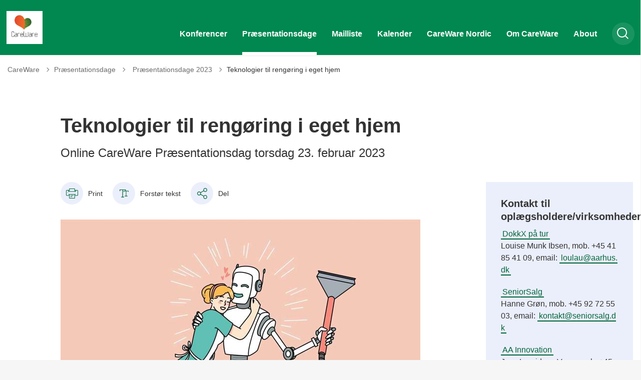

--- FILE ---
content_type: text/html; charset=utf-8
request_url: https://careware.dk/praesentationsdage/praesentationsdage-2023/teknologier-til-rengoering-i-eget-hjem
body_size: 12174
content:
<!DOCTYPE html>

    <meta property="publicIp" content="3.143.23.52">

<html lang="da" style="">

<head prefix="og: http://ogp.me/ns#">

    <link rel="stylesheet" media="all" type="text/css" href="/assets/css/icons.css" />
    <link rel="stylesheet" href="/css/bundle.css?v=m40DlRCCunHivMtNOT6nFvEJJgI" />
    <link rel="stylesheet" type="text/css" media="print" href="/assets/css/print.css" />
    

    <script crossorigin="anonymous" src="https://cdnjs.cloudflare.com/ajax/libs/jquery/3.7.1/jquery.min.js"></script>
    <script src="https://cdnjs.cloudflare.com/ajax/libs/1000hz-bootstrap-validator/0.11.9/validator.min.js"></script>
    <script src="https://cdnjs.cloudflare.com/ajax/libs/twitter-bootstrap/4.3.1/js/bootstrap.bundle.min.js"></script>
    <script src="https://ajax.aspnetcdn.com/ajax/jquery.validate/1.16.0/jquery.validate.min.js"></script>
    <script src="https://ajax.aspnetcdn.com/ajax/mvc/5.2.3/jquery.validate.unobtrusive.min.js"></script>
    <script src="https://cdnjs.cloudflare.com/ajax/libs/js-cookie/2.2.1/js.cookie.min.js"></script>
    <script src="/Scripts/picturefill.min.js"></script>
    <script src="/Scripts/lazysizes.min.js"></script>
    <script src="/Scripts/ls.unveilhooks.min.js"></script>
    <script defer src="/scripts/cludo-voice-search.js"></script>
    <script defer src="/js/bundle.js?v=D43i7ag6iDnxkoOu2e-X7rfVFAE"></script>
    <script src="https://dreambroker.com/channel/embed/webc/dreambroker-studio-video-player.js"></script>

                    <!-- Cookieinformation -->
<script id="CookieConsent" src="https://policy.app.cookieinformation.com/uc.js" data-culture="DA" type="text/javascript"></script>                    <!-- Cookieinformation -->

    <!--Open Graph Metas-->
    <meta http-equiv="Content-Type" content="text/html; charset=utf-8">
    <title>Teknologier til reng&#xF8;ring i eget hjem </title>
        <link rel="alternate" hreflang="da" href="https://careware.dk/praesentationsdage/praesentationsdage-2023/teknologier-til-rengoering-i-eget-hjem">
    <meta name="description" content="Online CareWare Pr&#xE6;sentationsdag&#xD;&#xA;Torsdag 23. februar 2023">
    <meta property="og:title" content="Teknologier til reng&#xF8;ring i eget hjem" />
    <meta name="twitter:title" content="Teknologier til reng&#xF8;ring i eget hjem" />
    <meta property="og:description" content="Online CareWare Pr&#xE6;sentationsdag&#xD;&#xA;Torsdag 23. februar 2023" />
    <meta name="twitter:description" content="Online CareWare Pr&#xE6;sentationsdag&#xD;&#xA;Torsdag 23. februar 2023" />
    <meta name="robots" content="index,follow">

    <meta property="og:url" content="https://careware.dk/praesentationsdage/praesentationsdage-2023/teknologier-til-rengoering-i-eget-hjem" />
    <meta property="og:type" content="website" />
    <meta name="pageId" content="220874" />
    <meta name="page_date" content="2023-01-19T11:49:20Z" />
    <meta name="page_breadcrumb" content="CareWare|Pr&#xE6;sentationsdage|Pr&#xE6;sentationsdage 2023" />

    <meta property="og:updated_time" content="2024-11-18T09.22.44Z" />
    <meta property="og:pageDate" content="2023-01-19T11.49.20Z" />




    <meta property="og:site_name" content="">
    <meta property="og:locale" content="da">
    <meta name="google-site-verification" content="">
    <meta name="viewport" content="initial-scale=1.0, maximum-scale=5.0, minimum-scale=1.0, width=device-width" />


        <link type="image/png" rel="icon" 48x48" href="/media/r2upcxzf/careware-logo-60pix.png?width=48&amp;height=48&amp;format=noformat&amp;v=1d85fcafc1d22b0 sizes=" />
        <link type="image/png" rel="apple-touch-icon" sizes="57x57" href="/media/r2upcxzf/careware-logo-60pix.png?width=57&amp;height=57&amp;format=noformat&amp;v=1d85fcafc1d22b0" />
        <link type="image/png" rel="apple-touch-icon" sizes="60x60" href="/media/r2upcxzf/careware-logo-60pix.png?width=60&amp;height=60&amp;format=noformat&amp;v=1d85fcafc1d22b0" />
        <link type="image/png" rel="apple-touch-icon" sizes="72x72" href="/media/r2upcxzf/careware-logo-60pix.png?width=72&amp;height=72&amp;format=noformat&amp;v=1d85fcafc1d22b0" />
        <link type="image/png" rel="apple-touch-icon" sizes="76x76" href="/media/r2upcxzf/careware-logo-60pix.png?width=76&amp;height=76&amp;format=noformat&amp;v=1d85fcafc1d22b0" />
        <link type="image/png" rel="apple-touch-icon" sizes="114x114" href="/media/r2upcxzf/careware-logo-60pix.png?width=114&amp;height=114&amp;format=noformat&amp;v=1d85fcafc1d22b0" />
        <link type="image/png" rel="apple-touch-icon" sizes="144x144" href="/media/r2upcxzf/careware-logo-60pix.png?width=144&amp;height=144&amp;format=noformat&amp;v=1d85fcafc1d22b0" />
        <link type="image/png" rel="apple-touch-icon" sizes="180x180" href="/media/r2upcxzf/careware-logo-60pix.png?width=180&amp;height=180&amp;format=noformat&amp;v=1d85fcafc1d22b0" />
        <link rel="icon" type="image/png" sizes="16x16" href="/media/r2upcxzf/careware-logo-60pix.png?width=16&amp;height=16&amp;format=noformat&amp;v=1d85fcafc1d22b0" />
        <link rel="icon" type="image/png" sizes="32x32" href="/media/r2upcxzf/careware-logo-60pix.png?width=32&amp;height=32&amp;format=noformat&amp;v=1d85fcafc1d22b0" />
        <link rel="icon" type="image/png" sizes="96x96" href="/media/r2upcxzf/careware-logo-60pix.png?width=96&amp;height=96&amp;format=noformat&amp;v=1d85fcafc1d22b0" />
        <link rel="icon" type="image/png" 120x120" href="/media/r2upcxzf/careware-logo-60pix.png?width=120&amp;height=120&amp;format=noformat&amp;v=1d85fcafc1d22b0 sizes=" />

    <meta name="msapplication-TileColor" content="#ffffff">
    <meta name="msapplication-TileImage" content="~/icons/ms-icon-144x144.png">
    <meta name="theme-color" content="#ffffff">




    <!-- Cludo tag -->



    <!-- Twitter -->
    <meta name="twitter:card" content="summary" />
    <!-- Twitter - Article -->

    
    <style>
        :root {
            --color-primary: #008850;
            --color-primary-text: #fff;
            
            
            --color-header: #008850;
            
            
            
            
            
            
            
            
            --color-icons: #ff5f31;
            --color-arrows: #ff5f31;
            --color-btn-primary: #008850;
            --color-btn-primary-text: #fff;
            
            
            --color-primary-decorative: #008850;
            
            
            
            
            
            
            
            
            
            --color-link: #00643b;
            
            
            
            
            
            
            
            
            
            --color-article-element--0: #008850;
            --color-article-element-title--0: #fff;
            --color-article-element--1: #008850;
            --color-article-element-title--1: #fff;
            --color-article-element--2: #008850;
            --color-article-element-title--2: #fff;
            --color-article-element--3: #008850;
            --color-article-element-title--3: #fff;
            --color-article-element--4: #008850;
            --color-article-element-title--4: #fff;
            --color-article-element--5: #008850;
            --color-article-element-title--5: #fff;
            
            
            
            
            
            
            
            
            
            
            
            --color-border-top--article-components-bg:#008850;
            
        }
    </style>

    <style>
            :root {
            
            
            --header-brand-height-lg: 66px;
            --header-brand-height-md: 66px;


                
                
                

                
                
                


                
                
                
                
                
                
                

            }
    </style>
</head>

<body class="cta-icon-arrow-long-thin list-icon-arrow-short link--underline-bg-bt   "  data-pageid="220874" data-print-logo="false">


    


    

<header class="header__megamenu-extended   ">
    <div>
        <a class="bypass-block" href="#main-content">G&#xE5; til hovedindhold</a>
    </div>

    <nav class="navbar navbar-expand-lg navbar__megamenu-extended    bg--header" aria-label="Hovednavigation">
        <div class="container header__container">
            <div class="navbar__megamenu__header">

                <a class="navbar-brand" href="https://careware.dk/" aria-label='CareWare'>
                            <img class="no-fit" src="/media/4atoxfhr/careware-logo-hoej-oploesning.png" alt="logo" />
                </a>

                <div class="navbar__megamenu__header__togglers">
                        <button id="navbarSearchToggleMobile" class="navbar__search-toggle" type="button" aria-pressed="false" aria-label="S&#xF8;ge knap" aria-haspopup="true" aria-expanded="false">
                            <svg width="23" height="23" viewBox="0 0 23 23" fill="none" xmlns="http://www.w3.org/2000/svg">
                                <path fill-rule="evenodd" clip-rule="evenodd" d="M16.3 17.7C14.6 19.1 12.4 20 10 20C4.5 20 0 15.5 0 10C0 4.5 4.5 0 10 0C15.5 0 20 4.5 20 10C20 12.4 19.2 14.6 17.7 16.3L23 21.5L21.5 23L16.3 17.7ZM18 10C18 14.4 14.4 18 10 18C5.6 18 2 14.4 2 10C2 5.6 5.6 2 10 2C14.4 2 18 5.6 18 10Z" fill="#2961D0"></path>
                            </svg>
                        </button>
                    <button class="navbar-toggler" type="button" data-toggle="collapse" data-target=".navbar-collapse" aria-expanded="false" aria-label="Vis menu">
                        <div class="navbar-toggler-icon"><span></span><span></span><span></span></div>
                    </button>
                </div>
            </div>
                <div class="navbar-collapse">

                        <div class="navbar-nav__primary-container">
                            <ul class="nav navbar-nav navbar-nav__primary">
                                            <li class="nav-item ">
                                                    <a class="nav-link "  href="/konferencer">Konferencer</a>
                                            </li>
                                            <li class="nav-item ">
                                                    <a class="nav-link active" aria-current=page href="/praesentationsdage">Pr&#xE6;sentationsdage</a>
                                            </li>
                                            <li class="nav-item ">
                                                    <a class="nav-link "  href="/mailliste">Mailliste</a>
                                            </li>
                                            <li class="nav-item ">
                                                    <a class="nav-link "  href="/kalender">Kalender</a>
                                            </li>
                                            <li class="nav-item ">
                                                    <a class="nav-link "  href="/careware-nordic">CareWare Nordic</a>
                                            </li>
                                            <li class="nav-item dropdown">
                                                    <div class="nav-item__togglers">
                                                        <a class="nav-link dropdown-toggle dropdown-toggle__desktop " href="/om-careware">Om CareWare</a>
                                                        <button class="dropdown-toggle dropdown-toggle__mobile dropdown-toggle__tab" aria-expanded="false" aria-label="Om CareWare menu">
                                                            <span>Om CareWare menu</span>
                                                        </button>
                                                    </div>
                                                    <div class="dropdown-menu dropdown-menu__megamenu megamenu">
                                                        <div class="container">
                                                            <div class="row">
                                                                <div class="col-lg-9">
                                                                    <div class="dropdown-menu__megamenu__links">
                                                                        <div class="container">
                                                                            <div class="row">
                                                                                <button aria-expanded="true" class="nav-item nav-back-link">
                                                                                    <span class="nav-link">Om CareWare</span>
                                                                                </button>
                                                                                    <div class="col-md-12 col-lg-4">
                                                                                        <div class=" list__links">
                                                                                                <ul class="">
                                                                                                                        <li><a class="list__link" href="/om-careware/carewares-vision-og-mission">CareWares Vision og Mission</a></li>
                                                                                                                        <li><a class="list__link" href="/om-careware/styregruppe">Styregruppe</a></li>
                                                                                                                        <li><a class="list__link" href="/mailliste">Mailliste</a></li>
                                                                                                </ul>
                                                                                        </div>
                                                                                    </div>
                                                                            </div>
                                                                        </div>
                                                                    </div>
                                                                </div>
                                                                <div class="col-lg-3">
                                                                </div>
                                                            </div>
                                                        </div>
                                                    </div>
                                            </li>
                                            <li class="nav-item ">
                                                    <a class="nav-link "  href="/about">About</a>
                                            </li>
                                    <li class=" nav-item__search-toggle">
                                                <button id="navbarSearchToggle" class="navbar__search-toggle" data-textOpen="&#xC5;ben global s&#xF8;gning" data-textClose="Luk global s&#xF8;gning" type="button" aria-label="S&#xF8;ge knap" aria-haspopup="true" aria-expanded="false">
                                                    <svg width="23" height="23" viewBox="0 0 23 23" fill="none" xmlns="http://www.w3.org/2000/svg">
                                                        <path fill-rule="evenodd" clip-rule="evenodd" d="M16.3 17.7C14.6 19.1 12.4 20 10 20C4.5 20 0 15.5 0 10C0 4.5 4.5 0 10 0C15.5 0 20 4.5 20 10C20 12.4 19.2 14.6 17.7 16.3L23 21.5L21.5 23L16.3 17.7ZM18 10C18 14.4 14.4 18 10 18C5.6 18 2 14.4 2 10C2 5.6 5.6 2 10 2C14.4 2 18 5.6 18 10Z" fill="#2961D0"></path>
                                                    </svg>
                                                </button>
                                        </li>
                            </ul>
                        </div>

                </div>
        </div>
    </nav>
        <div class="header__megamenu-extended__search-bar ">
            <div class="container">
                <form id="global-search-form" class="header__megamenu-extended__search-bar__form" method="GET" action="/soegeresultatsside/" role="search" autocomplete="off">
                    <div class="form-group ">
                        <input data-useraffle="False" class="js-auto-suggestions" data-search-pageid="221743" type="search" name="query" placeholder="Skriv hvad du s&#xF8;ger" required="" aria-label="Skriv hvad du s&#xF8;ger">
                        <button id="search-submit" type="submit">S&#xF8;g</button>
                    </div>
                </form>
            </div>
        </div>



<script>
    jQuery(function () {
        CheckBannerShowed()

    });
    jQuery(document).on("click", ".banner__alert__close", function () {
        var id = jQuery(this).data("bannerid");
        console.log(id)
        setCookieBanner(id)
        jQuery(".banner__alert[data-id='" + id + "']").fadeOut("fast");

    });

    function CheckBannerShowed() {
        var bannerIds = Cookies.get('BANNER-IDS');
        if (bannerIds != undefined && bannerIds != "") {
            var ids = bannerIds.split(",")
            var banner = jQuery('.banner__alert');
            $.each(banner, function (index, item) {
                if (jQuery.inArray(jQuery(item).data("id"), ids) == -1) {
                    jQuery(item).css("display", "flex").hide().show()
                }
            });

        } else {
            jQuery(".banner__alert").css("display", "flex")
                .hide()
                .show();
        }
    }
    function setCookieBanner(id) {
        var bannerIds = Cookies.get('BANNER-IDS');
        var ids = [];

        let dt = new Date();
        dt.setMinutes(dt.getMinutes() + 30)
        if (bannerIds != undefined && bannerIds != "") {
            ids = bannerIds.split(",")
            ids.push(id);
            Cookies.set('BANNER-IDS', ids.join(","), { expires: dt })
        } else {
            ids.push(id)
            Cookies.set('BANNER-IDS', ids.join(","), { expires: dt })
        }
    }
</script></header>



    
    


        
<main data-view="articleSidebar" class="bg-main--white article-with-sidebar" data-pagetype="article">
        

    <section class=" ">

        <div class="container">
            <div class="row">
                <div class="col-md-12">
                        <progress value="0" aria-hidden="true"></progress>
                    <div class="breadcrumb-container ">
                        <nav aria-label="Du er her">
                            <ol class="breadcrumb breadcrumb--divider-arrow">
                                        <li class="breadcrumb-item">
                                            <a href="/">
                                                    <span> CareWare</span>


                                                    <svg width="8" height="13" viewBox="0 0 8 13" fill="none" xmlns="http://www.w3.org/2000/svg">
                                                        <path d="M7.8 6.29998L1.5 12.6L-6.1196e-08 11.2L5 6.29998L-4.89568e-07 1.39998L1.5 -2.39074e-05L7.8 6.29998Z" fill="#8f8f8f"></path>
                                                    </svg>
                                            </a>
                                        </li>
                                        <li class="breadcrumb-item">
                                            <a href="/praesentationsdage">
                                                    <span> Pr&#xE6;sentationsdage</span>


                                                    <svg width="8" height="13" viewBox="0 0 8 13" fill="none" xmlns="http://www.w3.org/2000/svg">
                                                        <path d="M7.8 6.29998L1.5 12.6L-6.1196e-08 11.2L5 6.29998L-4.89568e-07 1.39998L1.5 -2.39074e-05L7.8 6.29998Z" fill="#8f8f8f"></path>
                                                    </svg>
                                            </a>
                                        </li>
                                        <li class="breadcrumb-item">
                                            <a href="/praesentationsdage/praesentationsdage-2023">
                                                    <span class="arrow__back" role="img" aria-label="tilbage"></span>
                                                    <span class="text__back"> Pr&#xE6;sentationsdage 2023</span>


                                                    <svg width="8" height="13" viewBox="0 0 8 13" fill="none" xmlns="http://www.w3.org/2000/svg">
                                                        <path d="M7.8 6.29998L1.5 12.6L-6.1196e-08 11.2L5 6.29998L-4.89568e-07 1.39998L1.5 -2.39074e-05L7.8 6.29998Z" fill="#8f8f8f"></path>
                                                    </svg>
                                            </a>
                                        </li>
                                <li class="breadcrumb-item active" aria-current="page">
                                    <span>Teknologier til reng&#xF8;ring i eget hjem</span>
                                </li>
                            </ol>
                        </nav>



                    </div>
                </div>
            </div>
        </div>
    </section>

        

    <article>
        <div id="main-content">
            <div id="">
                <section>
                    <div class="hero__article ">
                        <div class="container">
                            <div class="row">
                                <div class="col-md-12">
                                    <div class="row">
                                        <div class="col-md-12 col-lg-7 offset-xl-1">
                                            <div class="hero__article__text">
                                                    <h1>Teknologier til reng&#xF8;ring i eget hjem</h1>
                                                        <p>
                                                            Online CareWare Præsentationsdag torsdag 23. februar 2023
                                                        </p>

                                                    <div class="hero__tags--under">
                                                        



                                                    </div>
                                            </div>
                                        </div>
                                    </div>
                                </div>
                            </div>
                        </div>
                    </div>
                </section>
                <section class="article-wrapper " id="">
                    <div class="container">
                        <div class="row">
                            <div class="col-md-12 offset-xl-1 col-lg-7">
                                        


<div class="service-menu-container">
        <ul class="service-menu  ">

                <li class="service-menu__item">
                    <button id="print" onclick="window.print()" title="Print side">
                        <div class="service-menu__item__icon">
                            <svg width="24" height="20" viewBox="0 0 24 20" fill="none" xmlns="http://www.w3.org/2000/svg">
                                <path d="M22.3094 3.03755H17.8289V0.508922C17.8289 0.227906 17.601 0 17.32 0H6.68002C6.399 0 6.17109 0.227906 6.17109 0.508922V3.03759H1.69059C0.758391 3.03755 0 3.79598 0 4.72819V12.8299C0 13.7621 0.758391 14.5206 1.69059 14.5206H6.17109V19.4197C6.17109 19.7007 6.399 19.9286 6.68002 19.9286H17.32C17.601 19.9286 17.829 19.7007 17.829 19.4197V14.5206H22.3095C23.2416 14.5206 24 13.7622 24 12.8299V4.72819C24 3.79598 23.2416 3.03755 22.3094 3.03755ZM17.8289 4.05534H19.0428V5.47964H17.8289V4.05534ZM7.18889 1.01784H16.8111V5.47969H7.18889V1.01784ZM4.95717 4.05539H6.17109V5.47969H4.95717V4.05539ZM16.8111 18.9108H7.18889V12.2086H16.8111L16.8111 18.9108ZM22.9823 12.8299C22.9823 13.2009 22.6804 13.5028 22.3095 13.5028H17.8289V12.2087H18.7573C19.0383 12.2087 19.2662 11.9808 19.2662 11.6998C19.2662 11.4187 19.0383 11.1908 18.7573 11.1908H5.24278C4.96177 11.1908 4.73386 11.4187 4.73386 11.6998C4.73386 11.9808 4.96177 12.2087 5.24278 12.2087H6.17114V13.5028H1.69059C1.31967 13.5028 1.01784 13.2009 1.01784 12.8299V4.72819C1.01784 4.35722 1.31967 4.05534 1.69059 4.05534H3.93937V5.98851C3.93937 6.26953 4.16723 6.49744 4.4483 6.49744H19.5518C19.8328 6.49744 20.0607 6.26953 20.0607 5.98851V4.05534H22.3095C22.6804 4.05534 22.9823 4.35717 22.9823 4.72819V12.8299Z" fill="#005CBB"></path>
                                <path d="M3.225 8.87992C3.57713 8.87992 3.86259 8.59446 3.86259 8.24233C3.86259 7.8902 3.57713 7.60474 3.225 7.60474C2.87286 7.60474 2.5874 7.8902 2.5874 8.24233C2.5874 8.59446 2.87286 8.87992 3.225 8.87992Z" fill="#005CBB"></path>
                                <path d="M11.8523 16.0796H9.4767C9.19568 16.0796 8.96777 16.3074 8.96777 16.5885C8.96777 16.8695 9.19563 17.0974 9.4767 17.0974H11.8523C12.1333 17.0974 12.3612 16.8695 12.3612 16.5885C12.3612 16.3074 12.1333 16.0796 11.8523 16.0796Z" fill="#005CBB"></path>
                                <path d="M14.5234 13.5027H9.4767C9.19568 13.5027 8.96777 13.7306 8.96777 14.0116C8.96777 14.2927 9.19563 14.5205 9.4767 14.5205H14.5233C14.8043 14.5205 15.0322 14.2927 15.0322 14.0116C15.0322 13.7306 14.8044 13.5027 14.5234 13.5027Z" fill="#005CBB"></path>
                            </svg>
                        </div>
                        <div class="service-menu__item__text">Print</div>
                    </button>
                </li>

                <li class="service-menu__item">
                    <button class="dropdown-toggle dropdown-toggle__enlarge-text" id="enlargeText"
                            data-toggle="dropdown"
                            aria-haspopup="true"
                            aria-expanded="false"
                            title="G&#xF8;r teksten st&#xF8;rre eller mindre"
                            aria-label="Forst&#xF8;r tekst er sat til #%. Du kan &#xE6;ndre procenten her.">
                        <div class="service-menu__item__icon">
                            <svg width="18" height="17" viewBox="0 0 18 17" fill="none" xmlns="http://www.w3.org/2000/svg">
                                <path d="M6.74998 2.08935H11.25V4.33935H12.375V0.964355H0V4.33935H1.125V2.08935H5.62499V15.5894H3.37499V16.7144H8.99998V15.5894H6.74998V2.08935Z" fill="#005CBB"></path>
                                <path d="M7.875 3.46436V5.71435H9V4.58935H12.375V13.5893H10.125V14.7143H15.75V13.5893H13.5V4.58935H16.875V5.71435H18V3.46436H7.875Z" fill="#005CBB"></path>
                            </svg>
                        </div>
                        <div class="service-menu__item__text">
                            Forst&#xF8;r tekst
                        </div>
                    </button>
                    <div class="dropdown-menu dropdown-menu__enlarge-text" x-placement="bottom-start" style="position: absolute; transform: translate3d(0px, 45px, 0px); top: 0px; left: 0px; will-change: transform;">
                        <ul class="fontsize">
                            <li> <button aria-pressed="false">75%</button></li>
                            <li class="selected-size"> <button aria-pressed="true">100%</button></li>
                            <li> <button aria-pressed="false">125%</button></li>
                            <li> <button aria-pressed="false">150%</button></li>
                        </ul>
                    </div>
                </li>
           
                
<li class="service-menu__item">
    <button class="dropdown-toggle dropdown-toggle__share" id="share" aria-haspopup="true" aria-expanded="false" title="Del">
        <div class="service-menu__item__icon">
            <svg width="20" height="23" viewBox="0 0 20 23" fill="none" xmlns="http://www.w3.org/2000/svg">
                <path d="M16.2026 15.0981C14.9824 15.0981 13.8943 15.7011 13.1982 16.633L7.37004 13.2571C7.50661 12.8506 7.5815 12.412 7.5815 11.9598C7.5815 11.503 7.50661 11.069 7.36564 10.6579L13.1894 7.28661C13.8811 8.22308 14.9736 8.83063 16.1982 8.83063C18.2863 8.83063 19.9912 7.06735 19.9912 4.8975C19.9912 2.72764 18.2907 0.964355 16.1982 0.964355C14.1057 0.964355 12.4053 2.72764 12.4053 4.8975C12.4053 5.35431 12.4802 5.79284 12.6211 6.19941L6.80176 9.57067C6.11013 8.62964 5.01762 8.02665 3.79295 8.02665C1.70485 8.02665 0 9.78994 0 11.9598C0 14.1296 1.70485 15.8929 3.79736 15.8929C5.02203 15.8929 6.11454 15.2854 6.81057 14.3443L12.6344 17.7202C12.4934 18.1313 12.4141 18.5744 12.4141 19.0312C12.4141 21.1965 14.1145 22.9644 16.207 22.9644C18.2996 22.9644 20 21.2011 20 19.0312C20 16.8614 18.2952 15.0981 16.2026 15.0981ZM16.2026 2.20231C17.6388 2.20231 18.8062 3.41286 18.8062 4.90206C18.8062 6.39127 17.6388 7.60181 16.2026 7.60181C14.7665 7.60181 13.5991 6.39127 13.5991 4.90206C13.5991 3.41286 14.7709 2.20231 16.2026 2.20231ZM3.79736 14.6595C2.36123 14.6595 1.19383 13.449 1.19383 11.9598C1.19383 10.4706 2.36123 9.26004 3.79736 9.26004C5.23348 9.26004 6.40088 10.4706 6.40088 11.9598C6.40088 13.449 5.22907 14.6595 3.79736 14.6595ZM16.2026 21.7264C14.7665 21.7264 13.5991 20.5159 13.5991 19.0266C13.5991 17.5374 14.7665 16.3269 16.2026 16.3269C17.6388 16.3269 18.8062 17.5374 18.8062 19.0266C18.8062 20.5159 17.6388 21.7264 16.2026 21.7264Z" fill="#005CBB"></path>
            </svg>
        </div>
        <div class="service-menu__item__text">
            Del
        </div>
    </button>
    <ul class="dropdown-menu dropdown-menu__share" aria-labelledby="share">
            <li>
                <a href="https://www.facebook.com/sharer.php?u=https://careware.dk/praesentationsdage/praesentationsdage-2023/teknologier-til-rengoering-i-eget-hjem" target="_blank" title="facebook">
                    <div class="icon-facebook"></div>
                </a>
            </li>
            <li>
                <a href="https://www.linkedin.com/shareArticle?url=https://careware.dk/praesentationsdage/praesentationsdage-2023/teknologier-til-rengoering-i-eget-hjem" target="_blank" title="Linkedin">
                    <div class="icon-linkedin"></div>
                </a>
            </li>
            <li>
                <a href="https://twitter.com/share?url=https://careware.dk/praesentationsdage/praesentationsdage-2023/teknologier-til-rengoering-i-eget-hjem" target="_blank" title="twitter">
                    <div class="icon-twitter"></div>
                </a>
            </li>
        <li>
            <input id="copiedText" type="text" value="https://careware.dk/praesentationsdage/praesentationsdage-2023/teknologier-til-rengoering-i-eget-hjem" aria-label="Kopieret link til side" aria-hidden="true" disabled>
            <div class="btn-tooltip">
                <button class="shareLinkJs" aria-labelledby="shareLinkTooltip" target="_blank" rel="noreferrer" data-toggle="tooltip" data-placement="top" title="Kopier link">
                    <div class="icon-link"></div>
                </button>
                <div class="btn-tooltip__text" id="shareLinkTooltip" role="tooltip">Link kopieret</div>
            </div>
        </li>
        <li>
            <button class="email-share-btn" data-email-subject="Her er noget, jeg fandt og vil dele med dig" data-email-link-text="Du kan se siden her: " data-email-body="Jeg t&#xE6;nkte, at denne side kunne v&#xE6;re interessant for dig" title="Del via email">
                <div class="icon-at-sign"></div>
            </button>
        </li>
    </ul>
</li>
        </ul>
</div>

                                    <div class="article-anchor-menu">
                                        <h2>Indhold</h2>
                                        <ol></ol>
                                    </div>

                                    
    <div id="page-content" class="content">
                        

    <div class="rich-text">
        <p><img style="width: 900px; height: 600px;" src="/media/5h0iiorl/rengoeringsrobot.jpg?width=900&amp;height=600" alt="Kvinde omfavner robot, som står med en støvsuger i hånden"></p>
<p>Rengøring i hjemmet er en udfordring for mange på grund af nedsat fysisk funktionsevne, fx dårlig balance, svimmelhed, nedsat førlighed mv. De pågældende er derfor ofte afhængige af enten pårørendes hjælp eller at modtage hjemmehjælp til rengøringsopgaven.</p>
<p>En rapport fra VIVE udgivet i 2019 (VIVE 2019: 'Hjælp til svage ældre') viser, at hver tredje af de allersvageste (2 eller flere funktionsnedsættelser) hjemmeboende ældre er uden den hjælp, selvom de angiver ikke at kunne klare sig selv uden hjælp. Tungere rengøring er den primære opgave, som de fleste angiver, at de har brug for hjælp til. Det gælder ca. 20 % af førnævnte målgruppe. I disse tilfælde kan det ofte være relevant at tilbyde en form for rehabilitering, således at de pågældende, så vidt muligt, bliver i stand til at varetage dele af eller hele rengøringsopgaven selvstændigt. I andre tilfælde eller som del af rehabiliteringen kan det være relevant at benytte forskellige rengøringsteknologier, som enten kan assistere i rengøringsaktiviteten eller automatisere dele af rengøringen.</p>
<p>I almindelighed anvendes redskaber og teknologi i langt de fleste daglige rengøringsaktiviteter, og uden dem ville det for de fleste være særdeles tidskrævende. På trods af et stort marked for rengøringsredskaber og -teknologi, er ikke alle redskaber designet med fokus på mennesker med funktionsnedsættelse. På denne Præsentationsdag sætter vi fokus på, hvordan teknologi kan understøtte selvhjulpenhed for mennesker med funktionsnedsættelse i netop rengøringsaktiviteten.</p>
<h3>Program</h3>
<p>Velkomst og indledning v/ Moderator, Mikkel Svindt Fransgård, CareWare &amp; Præsentation af DokkX på Tur og udvalgte rengøringshjælpemidler v/ Louise Munk Ibsen, <a href="https://dokkx.aarhus.dk/dokkx-paa-tur" title="DokkX på tur">DokkX på Tur</a>, Teknologi i Praksis.</p>
    </div>

<script>
    var tooltips = jQuery('[data-globaltextid]');
    var text = "";
    if (tooltips != undefined) {
        tooltips.each(function (i, obj) {
            var id = jQuery(this).data("globaltextid");
            if (id != "") {
                getGlobalText(id, jQuery(this));
            }
        });
    }

    function getGlobalText(id, element) {
        var text = "";
        $.ajax({
            type: "GET",
            url: "/api/ToolTipGlobal/GetGlobalToolTipById",
            data: {
                id: id
            },
            success: function (data) {
                text = data;
                jQuery('[data-globaltextid=' + id + ']').attr("data-tippy-content", data);
            },
            error: function (data) {
                console.log("Error getting global tooltip:\n" + data);
            }
        });
        return text;
    }
</script>
                        

        <div class="html-comp iframe-box">
                <figure>
                    <iframe frameBorder="0" width="1280" height="720" allowfullscreen webkitallowfullscreen mozallowfullscreen src="https://dreambroker.com/channel/4g43dl1t/iframe/wi4agc08?quality=1080p" title="Dream Broker Studio video player"></iframe>
                    <figcaption><p class="caption"></p></figcaption>
                </figure>
        </div>

<!-- Path: Kommuneplatformen/Views/Partials/Components/ncHtmlComp.cshtml -->

                        

    <div class="rich-text">
        <p>Præsentation af rengøringsteknologier fra <a rel="noopener" href="https://www.seniorsalg.dk" target="_blank">SeniorSalg.dk</a> v/ Hanne Grøn, SeniorSalg.</p>
    </div>

<script>
    var tooltips = jQuery('[data-globaltextid]');
    var text = "";
    if (tooltips != undefined) {
        tooltips.each(function (i, obj) {
            var id = jQuery(this).data("globaltextid");
            if (id != "") {
                getGlobalText(id, jQuery(this));
            }
        });
    }

    function getGlobalText(id, element) {
        var text = "";
        $.ajax({
            type: "GET",
            url: "/api/ToolTipGlobal/GetGlobalToolTipById",
            data: {
                id: id
            },
            success: function (data) {
                text = data;
                jQuery('[data-globaltextid=' + id + ']').attr("data-tippy-content", data);
            },
            error: function (data) {
                console.log("Error getting global tooltip:\n" + data);
            }
        });
        return text;
    }
</script>
                        

        <div class="html-comp iframe-box">
                <figure>
                    <iframe frameBorder="0" width="1280" height="720" allowfullscreen webkitallowfullscreen mozallowfullscreen src="https://dreambroker.com/channel/4g43dl1t/iframe/vfow5noq?quality=1080p" title="Dream Broker Studio video player"></iframe>
                    <figcaption><p class="caption"></p></figcaption>
                </figure>
        </div>

<!-- Path: Kommuneplatformen/Views/Partials/Components/ncHtmlComp.cshtml -->

                        

    <div class="rich-text">
        <p>Præsentation af Ledningsfri Støvsuger fra KoboldLine v/ Jess Vang, <a rel="noopener" href="https://aainnovation.dk/koboldline/" target="_blank">AA Innovation</a> &amp; Afslutning v/ Mikkel Svindt Fransgård, CareWare</p>
    </div>

<script>
    var tooltips = jQuery('[data-globaltextid]');
    var text = "";
    if (tooltips != undefined) {
        tooltips.each(function (i, obj) {
            var id = jQuery(this).data("globaltextid");
            if (id != "") {
                getGlobalText(id, jQuery(this));
            }
        });
    }

    function getGlobalText(id, element) {
        var text = "";
        $.ajax({
            type: "GET",
            url: "/api/ToolTipGlobal/GetGlobalToolTipById",
            data: {
                id: id
            },
            success: function (data) {
                text = data;
                jQuery('[data-globaltextid=' + id + ']').attr("data-tippy-content", data);
            },
            error: function (data) {
                console.log("Error getting global tooltip:\n" + data);
            }
        });
        return text;
    }
</script>
                        

        <div class="html-comp iframe-box">
                <figure>
                    <iframe frameBorder="0" width="1280" height="720" allowfullscreen webkitallowfullscreen mozallowfullscreen src="https://dreambroker.com/channel/4g43dl1t/iframe/n7m3ljmk?quality=1080p" title="Dream Broker Studio video player"></iframe>
                    <figcaption><p class="caption"></p></figcaption>
                </figure>
        </div>

<!-- Path: Kommuneplatformen/Views/Partials/Components/ncHtmlComp.cshtml -->

    </div>





                            </div>
                                <div class="col-md-12 col-lg-4 offset-lg-1 col-xl-3">

                                            
                

<div class="side-box " data-view="nCMultiSidebarComp">

        <div class="side-box__content">
                <h2 class="h3">Kontakt til opl&#xE6;gsholdere/virksomheder</h2>

                            <div class="rich-text">
                                <p><a rel="noopener" href="https://dokkx.aarhus.dk/dokkx-paa-tur/om-dokkx-paa-tur/" target="_blank">DokkX på tur</a><br />Louise Munk Ibsen, mob. +45 41 85 41 09, email: <a rel="noopener" href="mailto:loulau@aarhus.dk" target="_blank">loulau@aarhus.dk</a></p>
<p><a rel="noopener" href="https://www.seniorsalg.dk/" target="_blank">SeniorSalg</a><br />Hanne Grøn, mob. +45 92 72 55 03, email: <a rel="noopener" href="mailto:kontakt@seniorsalg.dk" target="_blank">kontakt@seniorsalg.dk</a></p>
<p><a rel="noopener" href="https://aainnovation.dk/" target="_blank">AA Innovation</a><br />Jess Lauridsen Vang, mob. +45 40 90 10 11, email: <a rel="noopener" href="mailto:jlv@aainnovation.dk" target="_blank">jlv@aainnovation.dk</a></p>
                            </div>
        </div>
</div>


                                </div>

                        </div>
                    </div>
                </section>
                        
<section class="mb--large">

    <div class="container">
        <div class="row">
            <div class="col-md-12 col-lg-7 offset-xl-1">
                    <div class="label mb--xsmall"><span>Sidst opdateret: 18. november 2024</span></div>



            </div>
        </div>
    </div>
</section>
            </div>
        </div>
    </article>
</main>





    <section aria-label="Indhold efter artikel">
    </section>









<footer class="footer bg--footer hightlight-links">
    <div class="footer__container">
        <div class="container">
            <div class="row">
                        <div class="col-md-12 col-lg-3 order-mobile-0 col--footer">
                            <div class="row">
                                        <div class="col-md-12 col-lg-12  ">

        <div class="logo ">
            <img src="/media/004oclej/aak_02_venstre_neg.png?quality=95&amp;v=1d43ada64877ef0" alt=" " data-defaultLogo="/media/004oclej/aak_02_venstre_neg.png?quality=95&amp;v=1d43ada64877ef0" data-darkmodeLogo="/media/004oclej/aak_02_venstre_neg.png?quality=95&amp;v=1d43ada64877ef0" />
        </div>
                                        </div>
                            </div>
                        </div>
                        <div class="col-md-12 col-lg-3 order-mobile-0 col--footer">
                            <div class="row">
                                        <div class="col-md-12 col-lg-12  ">

    <div class="footer__content   mb--xsmall">
                <h2 class="h3  ">CareWare Konsortiet</h2>
        <div class=" rich-text">
            <div class="Header"></div>
<p><a rel="noopener" href="http://www.aarhus.dk/" target="_blank">Aarhus Kommune</a></p>
<ul>
<li>Magistratsafdelingen for Sundhed og Omsorg</li>
<li>Borgmesterens Afdeling</li>
</ul>
<p><a rel="noopener" href="http://www.marselisborgcentret.dk/" target="_blank">MarselisborgCentret</a></p>
<p><a rel="noopener" href="http://www.teknologiipraksis.dk/" target="_blank">Teknologi i Praksis</a></p>
        </div>

    </div>
                                        </div>
                            </div>
                        </div>
                        <div class="col-md-12 col-lg-3 order-mobile-0 col--footer">
                            <div class="row">
                                        <div class="col-md-12 col-lg-12  ">

    <div class="footer__content   ">
        <div class=" rich-text">
            <p><a rel="noopener" href="https://www.was.digst.dk/careware-dk" target="_blank">Tilgængelighedserklæring</a></p>
        </div>

    </div>
                                        </div>
                            </div>
                        </div>
                        <div class="col-md-12 col-lg-3 order-mobile-0 col--footer">
                            <div class="row">
                                        <div class="col-md-12 col-lg-12  ">

    <div class="footer__content  ">

        <ul class="list__icons  ">
                    <li>
                            <span class="icon-facebook">
                            </span>
                        <span>
                            <a href="https://www.facebook.com/Carewarekonferencen/" target="_blank">Facebook</a>
                        </span>
                    </li>
                    <li>
                            <span class="icon-linkedin">
                            </span>
                        <span>
                            <a href="https://www.linkedin.com/groups/7472210/" target="_blank">Linkedin</a>
                        </span>
                    </li>
        </ul>
    </div>
                                        </div>
                            </div>
                        </div>
            </div>
        </div>
    </div>
</footer>
<style>
    :root {
        --footer-brand-height-lg: 66px; --footer-brand-height-md: 66px; --footer-pt-lg: 100px; --footer-pt-md: 50px; --footer-pb-lg: 100px; --footer-pb-md: 50px;
    }
</style>





                <!-- Siteimprove med Cookie-consent -->
<script>
    window.addEventListener('CookieInformationConsentGiven', function (event) { 
        if (CookieInformation.getConsentGivenFor('cookie_cat_statistic')) {
            /*<![CDATA[*/
                (function() {
                    var sz = document.createElement('script'); sz.type = 'text/javascript'; sz.async = true;
                    sz.src = '//siteimproveanalytics.com/js/siteanalyze_2240844.js';
                    var s = document.getElementsByTagName('script')[0]; s.parentNode.insertBefore(sz, s);
                })();
            /*]]>*/
        } 
    }, false);

</script>                <!-- Siteimprove med Cookie-consent -->
                

    
<script src="https://cdnjs.cloudflare.com/ajax/libs/popper.js/2.9.2/umd/popper.min.js"></script>

</body>
</html>
